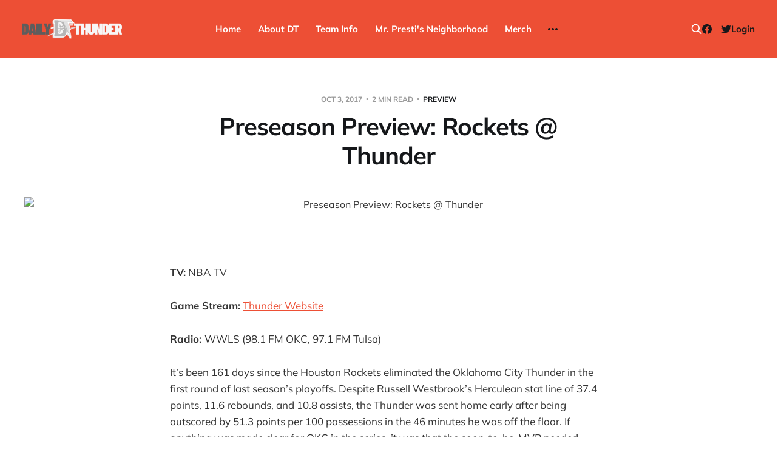

--- FILE ---
content_type: text/html; charset=utf-8
request_url: https://www.dailythunder.com/preseason-preview-rockets-thunder/
body_size: 8001
content:
<!DOCTYPE html>
<html lang="en">

<head>
    <meta charset="utf-8">
    <meta name="viewport" content="width=device-width, initial-scale=1">
    <title>Preseason Preview: Rockets @ Thunder - Daily Thunder</title>

    <link rel="stylesheet" href="https://www.dailythunder.com/assets/built/screen.css?v=509d011cc9">

    <link rel="icon" href="https://www.dailythunder.com/content/images/size/w256h256/2022/08/Daily-Thunder-Logo-COLOR-1.png" type="image/png">
    <link rel="canonical" href="https://www.dailythunder.com/preseason-preview-rockets-thunder/">
    <meta name="referrer" content="no-referrer-when-downgrade">
    
    <meta property="og:site_name" content="Daily Thunder">
    <meta property="og:type" content="article">
    <meta property="og:title" content="Preseason Preview: Rockets @ Thunder - Daily Thunder">
    <meta property="og:description" content="TV: NBA TV Game Stream: Thunder Website Radio: WWLS (98.1 FM OKC, 97.1 FM Tulsa) It’s been 161 days since the Houston Rockets eliminated the Oklahoma City Thunder in the first round of last season’s playoffs. Despite Russell Westbrook’s Herculean stat line of 37.4 points, 11.6 rebounds, and 10.8 assists, the Thunder was sent home early after being outscored […]">
    <meta property="og:url" content="https://www.dailythunder.com/preseason-preview-rockets-thunder/">
    <meta property="og:image" content="https://dailythunder.com/wp-content/uploads/2017/10/Preseason-1-Rockets-@-Thunder-1.jpg">
    <meta property="article:published_time" content="2017-10-03T22:00:35.000Z">
    <meta property="article:modified_time" content="2017-10-04T00:22:29.000Z">
    <meta property="article:tag" content="Preview">
    
    <meta property="article:publisher" content="https://www.facebook.com/dailythunder">
    <meta name="twitter:card" content="summary_large_image">
    <meta name="twitter:title" content="Preseason Preview: Rockets @ Thunder - Daily Thunder">
    <meta name="twitter:description" content="TV: NBA TV

Game Stream: Thunder Website

Radio: WWLS (98.1 FM OKC, 97.1 FM Tulsa)

It’s been 161 days since the Houston Rockets eliminated the Oklahoma City Thunder in the first round of last season’s playoffs. Despite Russell Westbrook’s Herculean stat line of 37.4">
    <meta name="twitter:url" content="https://www.dailythunder.com/preseason-preview-rockets-thunder/">
    <meta name="twitter:image" content="https://dailythunder.com/wp-content/uploads/2017/10/Preseason-1-Rockets-@-Thunder-1.jpg">
    <meta name="twitter:label1" content="Written by">
    <meta name="twitter:data1" content="Weston Shepherd">
    <meta name="twitter:label2" content="Filed under">
    <meta name="twitter:data2" content="Preview">
    <meta name="twitter:site" content="@dailythunder">
    
    <script type="application/ld+json">
{
    "@context": "https://schema.org",
    "@type": "Article",
    "publisher": {
        "@type": "Organization",
        "name": "Daily Thunder",
        "url": "https://www.dailythunder.com/",
        "logo": {
            "@type": "ImageObject",
            "url": "https://www.dailythunder.com/content/images/2022/08/dailythundewordmarkgreydark.png"
        }
    },
    "author": {
        "@type": "Person",
        "name": "Weston Shepherd",
        "image": {
            "@type": "ImageObject",
            "url": "https://www.dailythunder.com/content/images/size/w1200/avatar/22a0068df72acd1f68ed63a02295a214.png",
            "width": 1200,
            "height": 1200
        },
        "url": "https://www.dailythunder.com/author/wshep/",
        "sameAs": []
    },
    "headline": "Preseason Preview: Rockets @ Thunder - Daily Thunder",
    "url": "https://www.dailythunder.com/preseason-preview-rockets-thunder/",
    "datePublished": "2017-10-03T22:00:35.000Z",
    "dateModified": "2017-10-04T00:22:29.000Z",
    "image": {
        "@type": "ImageObject",
        "url": "https://dailythunder.com/wp-content/uploads/2017/10/Preseason-1-Rockets-@-Thunder-1.jpg"
    },
    "keywords": "Preview",
    "description": "TV: NBA TV\n\nGame Stream: Thunder Website\n\nRadio: WWLS (98.1 FM OKC, 97.1 FM Tulsa)\n\nIt’s been 161 days since the Houston Rockets eliminated the Oklahoma City Thunder in the first round of last season’s playoffs. Despite Russell Westbrook’s Herculean stat line of 37.4 points, 11.6 rebounds, and 10.8 assists, the Thunder was sent home early after being outscored by 51.3 points per 100 possessions in the 46 minutes he was off the floor. If anything was made clear for OKC in the series, it was that ",
    "mainEntityOfPage": "https://www.dailythunder.com/preseason-preview-rockets-thunder/"
}
    </script>

    <meta name="generator" content="Ghost 6.16">
    <link rel="alternate" type="application/rss+xml" title="Daily Thunder" href="https://www.dailythunder.com/rss/">
    <script defer src="https://cdn.jsdelivr.net/ghost/portal@~2.58/umd/portal.min.js" data-i18n="true" data-ghost="https://www.dailythunder.com/" data-key="b199cce1e58906a8eb50773453" data-api="https://daily-thunder.ghost.io/ghost/api/content/" data-locale="en" crossorigin="anonymous"></script><style id="gh-members-styles">.gh-post-upgrade-cta-content,
.gh-post-upgrade-cta {
    display: flex;
    flex-direction: column;
    align-items: center;
    font-family: -apple-system, BlinkMacSystemFont, 'Segoe UI', Roboto, Oxygen, Ubuntu, Cantarell, 'Open Sans', 'Helvetica Neue', sans-serif;
    text-align: center;
    width: 100%;
    color: #ffffff;
    font-size: 16px;
}

.gh-post-upgrade-cta-content {
    border-radius: 8px;
    padding: 40px 4vw;
}

.gh-post-upgrade-cta h2 {
    color: #ffffff;
    font-size: 28px;
    letter-spacing: -0.2px;
    margin: 0;
    padding: 0;
}

.gh-post-upgrade-cta p {
    margin: 20px 0 0;
    padding: 0;
}

.gh-post-upgrade-cta small {
    font-size: 16px;
    letter-spacing: -0.2px;
}

.gh-post-upgrade-cta a {
    color: #ffffff;
    cursor: pointer;
    font-weight: 500;
    box-shadow: none;
    text-decoration: underline;
}

.gh-post-upgrade-cta a:hover {
    color: #ffffff;
    opacity: 0.8;
    box-shadow: none;
    text-decoration: underline;
}

.gh-post-upgrade-cta a.gh-btn {
    display: block;
    background: #ffffff;
    text-decoration: none;
    margin: 28px 0 0;
    padding: 8px 18px;
    border-radius: 4px;
    font-size: 16px;
    font-weight: 600;
}

.gh-post-upgrade-cta a.gh-btn:hover {
    opacity: 0.92;
}</style><script async src="https://js.stripe.com/v3/"></script>
    <script defer src="https://cdn.jsdelivr.net/ghost/sodo-search@~1.8/umd/sodo-search.min.js" data-key="b199cce1e58906a8eb50773453" data-styles="https://cdn.jsdelivr.net/ghost/sodo-search@~1.8/umd/main.css" data-sodo-search="https://daily-thunder.ghost.io/" data-locale="en" crossorigin="anonymous"></script>
    
    <link href="https://www.dailythunder.com/webmentions/receive/" rel="webmention">
    <script defer src="/public/cards.min.js?v=509d011cc9"></script>
    <link rel="stylesheet" type="text/css" href="/public/cards.min.css?v=509d011cc9">
    <script defer src="/public/member-attribution.min.js?v=509d011cc9"></script>
    <script defer src="/public/ghost-stats.min.js?v=509d011cc9" data-stringify-payload="false" data-datasource="analytics_events" data-storage="localStorage" data-host="https://www.dailythunder.com/.ghost/analytics/api/v1/page_hit"  tb_site_uuid="f2f98597-fc28-4a31-8135-86802fa12f06" tb_post_uuid="92cfa19e-7919-43a8-b0f1-0a5540aa4ab3" tb_post_type="post" tb_member_uuid="undefined" tb_member_status="undefined"></script><style>:root {--ghost-accent-color: #ed4f35;}</style>
</head>

<body class="post-template tag-preview tag-hash-wp is-head-b--n--a is-head-brand">
<div class="site">

    <header id="gh-head" class="gh-head gh-outer">
    <div class="gh-head-inner">

        <div class="gh-head-brand">
            <div class="gh-head-brand-wrapper">
                <a class="gh-head-logo" href="https://www.dailythunder.com">
                        <img src="https://www.dailythunder.com/content/images/2022/08/dailythundewordmarkgreydark.png" alt="Daily Thunder">
                </a>
            </div>
            <button class="gh-search gh-icon-btn" data-ghost-search><svg xmlns="http://www.w3.org/2000/svg" fill="none" viewBox="0 0 24 24" stroke="currentColor" stroke-width="2" width="20" height="20"><path stroke-linecap="round" stroke-linejoin="round" d="M21 21l-6-6m2-5a7 7 0 11-14 0 7 7 0 0114 0z"></path></svg></button>
            <button class="gh-burger"></button>
        </div>

        <nav class="gh-head-menu">
            <ul class="nav">
    <li class="nav-home"><a href="https://www.dailythunder.com/">Home</a></li>
    <li class="nav-about-dt"><a href="https://www.dailythunder.com/about/">About DT</a></li>
    <li class="nav-team-info"><a href="https://www.nba.com/thunder">Team Info</a></li>
    <li class="nav-mr-prestis-neighborhood"><a href="https://www.dailythunder.com/community/">Mr. Presti&#x27;s Neighborhood</a></li>
    <li class="nav-merch"><a href="https://shopgoodokc.com/daily-thunder/">Merch</a></li>
    <li class="nav-advertise"><a href="mailto:dailythunder@gmail.com?&subject=Advertising%20Inquiry">Advertise</a></li>
</ul>

        </nav>

        <div class="gh-head-actions">
            <button class="gh-search gh-icon-btn" data-ghost-search><svg xmlns="http://www.w3.org/2000/svg" fill="none" viewBox="0 0 24 24" stroke="currentColor" stroke-width="2" width="20" height="20"><path stroke-linecap="round" stroke-linejoin="round" d="M21 21l-6-6m2-5a7 7 0 11-14 0 7 7 0 0114 0z"></path></svg></button>
            <div class="social">
                    <a class="social-item social-item-facebook" href="https://www.facebook.com/dailythunder" target="_blank" rel="noopener noreferrer" aria-label="Facebook">
                        <svg class="icon" viewBox="0 0 24 24" xmlns="http://www.w3.org/2000/svg"><path d="M23.9981 11.9991C23.9981 5.37216 18.626 0 11.9991 0C5.37216 0 0 5.37216 0 11.9991C0 17.9882 4.38789 22.9522 10.1242 23.8524V15.4676H7.07758V11.9991H10.1242V9.35553C10.1242 6.34826 11.9156 4.68714 14.6564 4.68714C15.9692 4.68714 17.3424 4.92149 17.3424 4.92149V7.87439H15.8294C14.3388 7.87439 13.8739 8.79933 13.8739 9.74824V11.9991H17.2018L16.6698 15.4676H13.8739V23.8524C19.6103 22.9522 23.9981 17.9882 23.9981 11.9991Z"/></svg>                    </a>
                    <a class="social-item social-item-twitter" href="https://x.com/dailythunder" target="_blank" rel="noopener noreferrer" aria-label="Twitter">
                        <svg class="icon" viewBox="0 0 24 24" xmlns="http://www.w3.org/2000/svg"><path d="M23.954 4.569c-.885.389-1.83.654-2.825.775 1.014-.611 1.794-1.574 2.163-2.723-.951.555-2.005.959-3.127 1.184-.896-.959-2.173-1.559-3.591-1.559-2.717 0-4.92 2.203-4.92 4.917 0 .39.045.765.127 1.124C7.691 8.094 4.066 6.13 1.64 3.161c-.427.722-.666 1.561-.666 2.475 0 1.71.87 3.213 2.188 4.096-.807-.026-1.566-.248-2.228-.616v.061c0 2.385 1.693 4.374 3.946 4.827-.413.111-.849.171-1.296.171-.314 0-.615-.03-.916-.086.631 1.953 2.445 3.377 4.604 3.417-1.68 1.319-3.809 2.105-6.102 2.105-.39 0-.779-.023-1.17-.067 2.189 1.394 4.768 2.209 7.557 2.209 9.054 0 13.999-7.496 13.999-13.986 0-.209 0-.42-.015-.63.961-.689 1.8-1.56 2.46-2.548l-.047-.02z"/></svg>                    </a>
            </div>
                <button class="button-text menu-item members-login" data-portal="signin">Login</button>
        </div>

    </div>
    </header>


    <div class="site-content">
        
<main class="site-main">

        <article class="single post tag-preview tag-hash-wp">

    <header class="single-header gh-canvas">
        <div class="single-meta">
            <span class="single-meta-item single-meta-date">
                <time datetime="2017-10-03">
                    Oct 3, 2017
                </time>
            </span>
            <span class="single-meta-item single-meta-length">
                2 min read
            </span>
                <span class="single-meta-item single-meta-tag">
                    <a class="post-tag post-tag-preview" href="/tag/preview/">Preview</a>
                </span>
        </div>

        <h1 class="single-title">Preseason Preview: Rockets @ Thunder</h1>


            <figure class="single-media kg-width-wide">
                <img srcset="https://dailythunder.com/wp-content/uploads/2017/10/Preseason-1-Rockets-@-Thunder-1.jpg 400w,
https://dailythunder.com/wp-content/uploads/2017/10/Preseason-1-Rockets-@-Thunder-1.jpg 750w,
https://dailythunder.com/wp-content/uploads/2017/10/Preseason-1-Rockets-@-Thunder-1.jpg 960w,
https://dailythunder.com/wp-content/uploads/2017/10/Preseason-1-Rockets-@-Thunder-1.jpg 1140w" sizes="(min-width: 1023px) 920px, calc(90vw)" src="https://dailythunder.com/wp-content/uploads/2017/10/Preseason-1-Rockets-@-Thunder-1.jpg" alt="Preseason Preview: Rockets @ Thunder">
            </figure>
    </header>

    <div class="single-content gh-content gh-canvas">
        <figure class="kg-card kg-image-card"><img src="https://dailythunder.com/wp-content/uploads/2017/10/Preseason-1-Rockets-@-Thunder-1.jpg" class="kg-image" alt loading="lazy"></figure><p><strong>TV:</strong> NBA TV</p><p><strong>Game Stream:</strong> <a href="http://www.nba.com/thunder/?ref=dailythunder.com">Thunder Website</a></p><p><strong>Radio: </strong>WWLS (98.1 FM OKC, 97.1 FM Tulsa)</p><p>It’s been 161 days since the Houston Rockets eliminated the Oklahoma City Thunder in the first round of last season’s playoffs. Despite Russell Westbrook’s Herculean stat line of 37.4 points, 11.6 rebounds, and 10.8 assists, the Thunder was sent home early after being outscored by 51.3 points per 100 possessions in the 46 minutes he was off the floor. If anything was made clear for OKC in the series, it was that the soon-to-be-MVP needed assistance.</p><p>In adding Paul George and Carmelo Anthony, the Thunder is now a trendy pick to finish second in the Western Conference behind the Golden State Warriors. Not far behind is this Houston team — fresh off a blockbuster offseason trade of their own that brought nine-time All-Star Chris Paul into the fold. Fans will get a first look at both squads tonight in Tulsa, but Oklahoma City will be without Westbrook, who is being eased into action after a PRP injection in his right knee.</p><p>Nevertheless, Thunder fans can expect to see a lot of George and Anthony, along with newcomer Raymond Felton — who will start at point guard in Westbrook’s absence. How the team looks tonight will hardly be a reflection of its final form, but a strong showing could turn the expectations up to a deafening level. With just 16 days until opening night, it’s finally basketball season in Oklahoma.</p><hr><!--kg-card-begin: html--><h3><!--kg-card-begin: html--><span style="color: #000000;"><strong>Injury Report</strong></span><!--kg-card-end: html--></h3><!--kg-card-end: html--><!--kg-card-begin: html--><span style="text-decoration: underline;"><strong>Thunder</strong></span><!--kg-card-end: html--><ul><li><a href="http://www.espn.com/nba/player/_/id/3468/russell-westbrook?ref=dailythunder.com">Russell Westbrook</a>: Out — Knee</li><li><a href="http://www.espn.com/nba/player/_/id/2995702/alex-abrines?ref=dailythunder.com">Alex Abrines</a>: Out — Knee</li><li><a href="http://www.espn.com/nba/player/_/id/4264/patrick-patterson?ref=dailythunder.com">Patrick Patterson</a>: Out — Knee</li></ul><!--kg-card-begin: html--><span style="text-decoration: underline;"><strong>Rockets</strong></span><!--kg-card-end: html--><ul><li><a href="http://www.espn.com/nba/player/_/id/1713/nene-hilario?ref=dailythunder.com">Nene</a>: Out — Rest</li><li><a href="http://www.espn.com/nba/player/_/id/2528393/tarik-black?ref=dailythunder.com">Tarik Black</a>: Out — Knee</li></ul><hr><!--kg-card-begin: html--><h3><!--kg-card-begin: html--><span style="color: #000000;"><strong>Starters</strong></span><!--kg-card-end: html--></h3><!--kg-card-end: html--><!--kg-card-begin: html--><span style="text-decoration: underline;"><strong>Thunder</strong></span><!--kg-card-end: html--><p><strong>PG:</strong> Raymond Felton</p><p><strong>SG:</strong> Andre Roberson</p><p><strong>SF:</strong> Paul George</p><p><strong>PF:</strong> Carmelo Anthony</p><p><strong>C:</strong> Steven Adams</p><!--kg-card-begin: html--><span style="text-decoration: underline;"><strong>Rockets</strong></span><!--kg-card-end: html--><p><strong>PG:</strong> Chris Paul</p><p><strong>SG:</strong> James Harden</p><p><strong>SF:</strong> Trevor Ariza</p><p><strong>PF:</strong> Ryan Anderson</p><p><strong>C:</strong> Clint Capela</p><hr><!--kg-card-begin: html--><h3><!--kg-card-begin: html--><span style="color: #000000;">Notes</span><!--kg-card-end: html--></h3><!--kg-card-end: html--><p><strong>–</strong>According to Nick Gallo, the Thunder starters are expected to see a “decent” amount of playing time in the first half. It’s unknown if Billy Donovan will give them much run after intermission.</p><p><strong>–</strong>Mike D’Antoni said he expects his starters to receive around 30 minutes of action.</p><p><strong>–</strong>Chris Paul <a href="https://twitter.com/ErikHorneOK/status/915263658518876160?ref=dailythunder.com">spoke with Erik Horne</a> about Melo ending up in a Thunder jersey. <em>“He is where he is now. He’s happy.”</em></p><figure class="kg-card kg-embed-card"><blockquote class="twitter-video" data-lang="en">
<p dir="ltr" lang="en">Chris Paul on Carmelo Anthony in OKC: “He is where he is now, and he’s happy.” Said nothing surprises him in NBA anymore. <a href="https://t.co/9ZSFJI399c?ref=dailythunder.com">pic.twitter.com/9ZSFJI399c</a></p>
<p>— Erik Horne (@ErikHorneOK) <a href="https://twitter.com/ErikHorneOK/status/915263658518876160?ref_src=twsrc%5Etfw&ref=dailythunder.com">October 3, 2017</a></p></blockquote><script async="" src="https://platform.twitter.com/widgets.js" charset="utf-8"></script></figure><p><strong>–</strong>Terrance Ferguson is a Tulsa native and will be playing in front of his hometown crowd tonight. He had <a href="https://twitter.com/okcthunder/status/915296751543836672?ref=dailythunder.com">this to say</a> at today’s shootaround:</p><figure class="kg-card kg-embed-card"><blockquote class="twitter-video" data-lang="en">
<p dir="ltr" lang="en">???????? for <a href="https://twitter.com/the2kferguson?ref_src=twsrc%5Etfw&ref=dailythunder.com">@the2kferguson</a> tonight. <a href="https://twitter.com/hashtag/OKCvsHOUinTUL?src=hash&ref_src=twsrc%5Etfw&ref=dailythunder.com">#OKCvsHOUinTUL</a> <a href="https://t.co/JIpmvDderA?ref=dailythunder.com">pic.twitter.com/JIpmvDderA</a></p>
<p>— OKC THUNDER (@okcthunder) <a href="https://twitter.com/okcthunder/status/915296751543836672?ref_src=twsrc%5Etfw&ref=dailythunder.com">October 3, 2017</a></p></blockquote><script async="" src="https://platform.twitter.com/widgets.js" charset="utf-8"></script></figure><p><strong>–</strong>The availability of Westbrook, Abrines and Patterson for Friday versus the Pelicans has yet to be determined. The Thunder play again on Sunday against visiting Melbourne United, before wrapping up preseason play on the road in Denver a week from tonight.</p>
    </div>

    <div class="gh-canvas">
    <footer class="single-footer">

        <div class="single-footer-left">
            <div class="navigation navigation-previous">
                <a class="navigation-link" href="/tuesday-bolts-10-3-17/" aria-label="Previous post">
                    <span class="navigation-icon"><svg class="icon" xmlns="http://www.w3.org/2000/svg" viewBox="0 0 32 32">
    <path d="M26.667 14.667v2.667h-16L18 24.667l-1.893 1.893L5.547 16l10.56-10.56L18 7.333l-7.333 7.333h16z"></path>
</svg></span>
                </a>
            </div>
        </div>

        <div class="single-footer-middle">
            <div class="single-footer-top">
                <h3 class="single-footer-title">Published by:</h3>
                <div class="author-list">
                        <div class="author-image-placeholder u-placeholder square">
                            <a href="/author/wshep/" title="Weston Shepherd">
                                    <img class="author-image u-object-fit" src="/content/images/size/w150/avatar/22a0068df72acd1f68ed63a02295a214.png" alt="Weston Shepherd" loading="lazy">
                            </a>
                        </div>
                </div>
            </div>
        </div>

        <div class="single-footer-right">
            <div class="navigation navigation-next">
                <a class="navigation-link" href="/thoughts-notes-from-the-thunder-preseason-opener/" aria-label="Next post">
                    <span class="navigation-icon"><svg class="icon" xmlns="http://www.w3.org/2000/svg" viewBox="0 0 32 32">
    <path d="M5.333 14.667v2.667h16L14 24.667l1.893 1.893L26.453 16 15.893 5.44 14 7.333l7.333 7.333h-16z"></path>
</svg></span>
                </a>
            </div>
        </div>

    </footer>
    </div>

</article>
                <section class="related-wrapper gh-canvas">
        <h3 class="related-title">You might also like...</h3>
        <div class="post-feed related-feed">
                <article class="feed post no-image" data-month="August 2022">

    <div class="feed-calendar">
        <div class="feed-calendar-month">
            Aug
        </div>
        <div class="feed-calendar-day">
            01
        </div>
    </div>

        <div class="feed-image u-placeholder rectangle">
        </div>

    <div class="feed-wrapper">
        <h2 class="feed-title">The Uncontested Podcast: How Do the Thunder Compete Next Year? + This or That</h2>
            <div class="feed-excerpt">Jacob, JD, Kamiar and Tayler evaluate Chet Holmgren’s Pro-Am performance, discuss players who could “pop” next year, and play</div>
        <div class="feed-right">
            <time class="feed-date" datetime="2022-08-01">
                Aug 1, 2022
            </time>
            <div class="feed-visibility feed-visibility-public">
                <svg class="icon" xmlns="http://www.w3.org/2000/svg" viewBox="0 0 32 32">
    <path d="M16 23.027L24.24 28l-2.187-9.373 7.28-6.307-9.587-.827-3.747-8.827-3.747 8.827-9.587.827 7.267 6.307L7.759 28l8.24-4.973z"></path>
</svg>            </div>
            <div class="feed-icon">
                <svg class="icon" xmlns="http://www.w3.org/2000/svg" viewBox="0 0 32 32">
    <path d="M11.453 22.107L17.56 16l-6.107-6.12L13.333 8l8 8-8 8-1.88-1.893z"></path>
</svg>            </div>
        </div>
    </div>

    <a class="u-permalink" href="/the-uncontested-podcast-how-do-the-thunder-compete-next-year-this-or-that/" aria-label="The Uncontested Podcast: How Do the Thunder Compete Next Year? + This or That"></a>

</article>                <article class="feed post" data-month="July 2022">

    <div class="feed-calendar">
        <div class="feed-calendar-month">
            Jul
        </div>
        <div class="feed-calendar-day">
            28
        </div>
    </div>

        <div class="feed-image u-placeholder rectangle">
                <img
                    class="u-object-fit"
                    srcset="/content/images/size/w400/wp-content/uploads/2022/07/uncontested1.png 400w,
/content/images/size/w750/wp-content/uploads/2022/07/uncontested1.png 750w,
/content/images/size/w960/wp-content/uploads/2022/07/uncontested1.png 960w,
/content/images/size/w1140/wp-content/uploads/2022/07/uncontested1.png 1140w"
                    sizes="(min-width: 576px) 160px, 90vw"
                    src="/content/images/size/w750/wp-content/uploads/2022/07/uncontested1.png"
                    alt="The Uncontested Podcast: Thunder Rebuild Check-In with Dan Favale"
                    loading="lazy"
                >
        </div>

    <div class="feed-wrapper">
        <h2 class="feed-title">The Uncontested Podcast: Thunder Rebuild Check-In with Dan Favale</h2>
        <div class="feed-right">
            <time class="feed-date" datetime="2022-07-28">
                Jul 28, 2022
            </time>
            <div class="feed-visibility feed-visibility-public">
                <svg class="icon" xmlns="http://www.w3.org/2000/svg" viewBox="0 0 32 32">
    <path d="M16 23.027L24.24 28l-2.187-9.373 7.28-6.307-9.587-.827-3.747-8.827-3.747 8.827-9.587.827 7.267 6.307L7.759 28l8.24-4.973z"></path>
</svg>            </div>
            <div class="feed-icon">
                <svg class="icon" xmlns="http://www.w3.org/2000/svg" viewBox="0 0 32 32">
    <path d="M11.453 22.107L17.56 16l-6.107-6.12L13.333 8l8 8-8 8-1.88-1.893z"></path>
</svg>            </div>
        </div>
    </div>

    <a class="u-permalink" href="/the-uncontested-podcast-thunder-rebuild-check-in-with-dan-favale/" aria-label="The Uncontested Podcast: Thunder Rebuild Check-In with Dan Favale"></a>

</article>                <article class="feed post" data-month="July 2022">

    <div class="feed-calendar">
        <div class="feed-calendar-month">
            Jul
        </div>
        <div class="feed-calendar-day">
            25
        </div>
    </div>

        <div class="feed-image u-placeholder rectangle">
                <img
                    class="u-object-fit"
                    srcset="/content/images/size/w400/wp-content/uploads/2022/07/uncontested1.png 400w,
/content/images/size/w750/wp-content/uploads/2022/07/uncontested1.png 750w,
/content/images/size/w960/wp-content/uploads/2022/07/uncontested1.png 960w,
/content/images/size/w1140/wp-content/uploads/2022/07/uncontested1.png 1140w"
                    sizes="(min-width: 576px) 160px, 90vw"
                    src="/content/images/size/w750/wp-content/uploads/2022/07/uncontested1.png"
                    alt="The Uncontested Podcast: Thunder Mid-Summer Over/Unders"
                    loading="lazy"
                >
        </div>

    <div class="feed-wrapper">
        <h2 class="feed-title">The Uncontested Podcast: Thunder Mid-Summer Over/Unders</h2>
            <div class="feed-excerpt">Jacob, Nick, Kamiar and JD jump on the show to do some mid-summer over/unders, including win totals, all-stars, all-rookie</div>
        <div class="feed-right">
            <time class="feed-date" datetime="2022-07-25">
                Jul 25, 2022
            </time>
            <div class="feed-visibility feed-visibility-public">
                <svg class="icon" xmlns="http://www.w3.org/2000/svg" viewBox="0 0 32 32">
    <path d="M16 23.027L24.24 28l-2.187-9.373 7.28-6.307-9.587-.827-3.747-8.827-3.747 8.827-9.587.827 7.267 6.307L7.759 28l8.24-4.973z"></path>
</svg>            </div>
            <div class="feed-icon">
                <svg class="icon" xmlns="http://www.w3.org/2000/svg" viewBox="0 0 32 32">
    <path d="M11.453 22.107L17.56 16l-6.107-6.12L13.333 8l8 8-8 8-1.88-1.893z"></path>
</svg>            </div>
        </div>
    </div>

    <a class="u-permalink" href="/the-uncontested-podcast-thunder-mid-summer-over-unders/" aria-label="The Uncontested Podcast: Thunder Mid-Summer Over/Unders"></a>

</article>                <article class="feed post" data-month="July 2022">

    <div class="feed-calendar">
        <div class="feed-calendar-month">
            Jul
        </div>
        <div class="feed-calendar-day">
            21
        </div>
    </div>

        <div class="feed-image u-placeholder rectangle">
                <img
                    class="u-object-fit"
                    srcset="/content/images/size/w400/wp-content/uploads/2022/07/uncontested1.png 400w,
/content/images/size/w750/wp-content/uploads/2022/07/uncontested1.png 750w,
/content/images/size/w960/wp-content/uploads/2022/07/uncontested1.png 960w,
/content/images/size/w1140/wp-content/uploads/2022/07/uncontested1.png 1140w"
                    sizes="(min-width: 576px) 160px, 90vw"
                    src="/content/images/size/w750/wp-content/uploads/2022/07/uncontested1.png"
                    alt="The Uncontested Podcast: Williams extension + OKC vs Houston Roster"
                    loading="lazy"
                >
        </div>

    <div class="feed-wrapper">
        <h2 class="feed-title">The Uncontested Podcast: Williams extension + OKC vs Houston Roster</h2>
            <div class="feed-excerpt">Jacob and Nick discuss Kenrich WIlliams’ new contract with the OKC Thunder, what the next roster moves will be, compare</div>
        <div class="feed-right">
            <time class="feed-date" datetime="2022-07-21">
                Jul 21, 2022
            </time>
            <div class="feed-visibility feed-visibility-public">
                <svg class="icon" xmlns="http://www.w3.org/2000/svg" viewBox="0 0 32 32">
    <path d="M16 23.027L24.24 28l-2.187-9.373 7.28-6.307-9.587-.827-3.747-8.827-3.747 8.827-9.587.827 7.267 6.307L7.759 28l8.24-4.973z"></path>
</svg>            </div>
            <div class="feed-icon">
                <svg class="icon" xmlns="http://www.w3.org/2000/svg" viewBox="0 0 32 32">
    <path d="M11.453 22.107L17.56 16l-6.107-6.12L13.333 8l8 8-8 8-1.88-1.893z"></path>
</svg>            </div>
        </div>
    </div>

    <a class="u-permalink" href="/the-uncontested-podcast-williams-extension-okc-vs-houston-roster/" aria-label="The Uncontested Podcast: Williams extension + OKC vs Houston Roster"></a>

</article>                <article class="feed post" data-month="July 2022">

    <div class="feed-calendar">
        <div class="feed-calendar-month">
            Jul
        </div>
        <div class="feed-calendar-day">
            18
        </div>
    </div>

        <div class="feed-image u-placeholder rectangle">
                <img
                    class="u-object-fit"
                    srcset="/content/images/size/w400/wp-content/uploads/2022/07/uncontested1.png 400w,
/content/images/size/w750/wp-content/uploads/2022/07/uncontested1.png 750w,
/content/images/size/w960/wp-content/uploads/2022/07/uncontested1.png 960w,
/content/images/size/w1140/wp-content/uploads/2022/07/uncontested1.png 1140w"
                    sizes="(min-width: 576px) 160px, 90vw"
                    src="/content/images/size/w750/wp-content/uploads/2022/07/uncontested1.png"
                    alt="The Uncontested Podcast: Summer League Takeaways + Roster Crunch"
                    loading="lazy"
                >
        </div>

    <div class="feed-wrapper">
        <h2 class="feed-title">The Uncontested Podcast: Summer League Takeaways + Roster Crunch</h2>
        <div class="feed-right">
            <time class="feed-date" datetime="2022-07-18">
                Jul 18, 2022
            </time>
            <div class="feed-visibility feed-visibility-public">
                <svg class="icon" xmlns="http://www.w3.org/2000/svg" viewBox="0 0 32 32">
    <path d="M16 23.027L24.24 28l-2.187-9.373 7.28-6.307-9.587-.827-3.747-8.827-3.747 8.827-9.587.827 7.267 6.307L7.759 28l8.24-4.973z"></path>
</svg>            </div>
            <div class="feed-icon">
                <svg class="icon" xmlns="http://www.w3.org/2000/svg" viewBox="0 0 32 32">
    <path d="M11.453 22.107L17.56 16l-6.107-6.12L13.333 8l8 8-8 8-1.88-1.893z"></path>
</svg>            </div>
        </div>
    </div>

    <a class="u-permalink" href="/the-uncontested-podcast-summer-league-takeaways-roster-crunch/" aria-label="The Uncontested Podcast: Summer League Takeaways + Roster Crunch"></a>

</article>        </div>
    </section>
<div id="hyvor-talk-view" page-id=""></div>
<script type="text/javascript">
    var HYVOR_TALK_WEBSITE = 7663; // Replace with your actual website ID
    var HYVOR_TALK_CONFIG = {
        url: false,
        id: "" // Using the post ID as the unique identifier
    };
</script>
<script async type="text/javascript" src="//talk.hyvor.com/web-api/embed.js"></script>


</main>
    </div>

    <footer class="gh-foot gh-outer">
        <div class="gh-foot-inner gh-inner">
            <div class="gh-copyright">
                Daily Thunder © 2026
            </div>
            <nav class="gh-foot-menu">
                <ul class="nav">
    <li class="nav-sign-up"><a href="#/portal/">Sign up</a></li>
    <li class="nav-commenting-guidelines"><a href="https://www.dailythunder.com/commenting-guidelines/">Commenting Guidelines</a></li>
</ul>

            </nav>
            <div class="gh-powered-by">
                <a href="https://ghost.org/" target="_blank" rel="noopener">Powered by Ghost</a>
            </div>
        </div>
    </footer>

</div>

    <div class="pswp" tabindex="-1" role="dialog" aria-hidden="true">
    <div class="pswp__bg"></div>

    <div class="pswp__scroll-wrap">
        <div class="pswp__container">
            <div class="pswp__item"></div>
            <div class="pswp__item"></div>
            <div class="pswp__item"></div>
        </div>

        <div class="pswp__ui pswp__ui--hidden">
            <div class="pswp__top-bar">
                <div class="pswp__counter"></div>

                <button class="pswp__button pswp__button--close" title="Close (Esc)"></button>
                <button class="pswp__button pswp__button--share" title="Share"></button>
                <button class="pswp__button pswp__button--fs" title="Toggle fullscreen"></button>
                <button class="pswp__button pswp__button--zoom" title="Zoom in/out"></button>

                <div class="pswp__preloader">
                    <div class="pswp__preloader__icn">
                        <div class="pswp__preloader__cut">
                            <div class="pswp__preloader__donut"></div>
                        </div>
                    </div>
                </div>
            </div>

            <div class="pswp__share-modal pswp__share-modal--hidden pswp__single-tap">
                <div class="pswp__share-tooltip"></div>
            </div>

            <button class="pswp__button pswp__button--arrow--left" title="Previous (arrow left)"></button>
            <button class="pswp__button pswp__button--arrow--right" title="Next (arrow right)"></button>

            <div class="pswp__caption">
                <div class="pswp__caption__center"></div>
            </div>
        </div>
    </div>
</div>
<script>
    if (document.body.classList.contains('with-full-cover') && (/Android|webOS|iPhone|iPad|iPod|BlackBerry/i.test(navigator.platform))) {
        document.getElementsByClassName('cover')[0].style.height = window.innerHeight + 'px';
    }
</script>

<script src="https://www.dailythunder.com/assets/built/main.min.js?v=509d011cc9"></script>



</body>
</html>